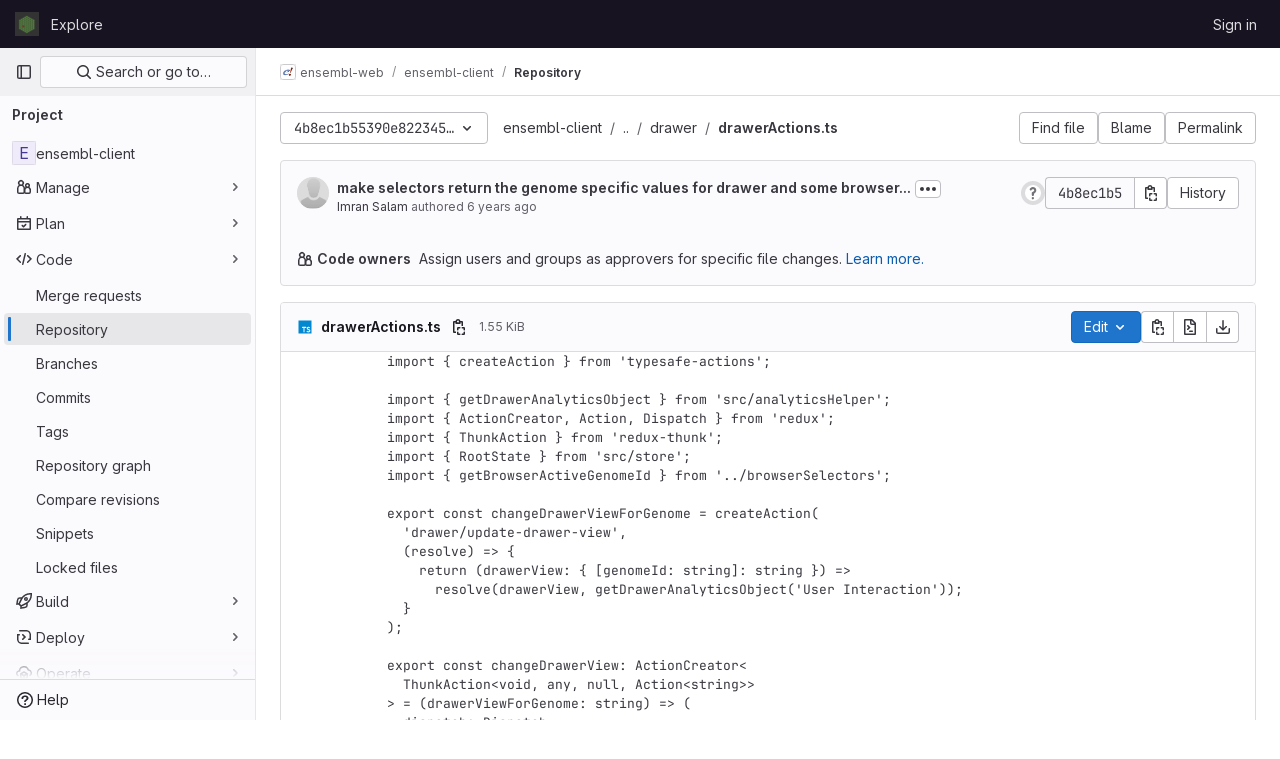

--- FILE ---
content_type: text/javascript; charset=utf-8
request_url: https://gitlab.ebi.ac.uk/assets/webpack/commons-pages.groups.show-pages.projects.blob.show-pages.projects.show-pages.projects.tree.show.18a9e344.chunk.js
body_size: 17563
content:
(this.webpackJsonp=this.webpackJsonp||[]).push([[164,70,367],{QJd2:function(t,e,n){"use strict";var r=n("ewH8"),i=n("GiFX"),a=n("5v28"),o=n("2ibD"),s=(n("B++/"),n("z6RN"),n("47t/"),n("v2fZ"),n("ZzK0"),n("BzOf"),n("b9Gi")),c=n("zbdB"),u=n("3twG"),l=n("k6Do"),f=n.n(l),d=n("h6C7"),h=n.n(d),p=n("f/vg"),v=n.n(p);const m={},b={};let y,g,k;function w(t){g=t||null}function T(t,e,n,r=null,i=null){i&&(y=i),k&&k===e||w(null),k=e;const a=Number(n);if(!g&&a>y)return w(a-25),Promise.resolve();if(r&&(b[e]?b[e].push(r):b[e]=[r]),m[e])return m[e];const{projectPath:l}=t.readQuery({query:h.a}),{escapedRef:d}=t.readQuery({query:v.a});return m[e]=o.a.get(`${gon.relative_url_root}/${l}/-/refs/${d}/logs_tree/${encodeURIComponent(e.replace(/^\//,""))}`,{params:{format:"json",offset:g||n}}).then((function({data:n,headers:r}){const i=r["more-logs-offset"],a=t.readQuery({query:f.a}),o=Object(s.a)(a,(function(t){t.commits.push(...Object(c.a)(n,e))}));t.writeQuery({query:f.a,data:o}),b[e].forEach((function(t){return function(t,e,{resolve:n,entry:r}){const i=t.find((function(t){return t.filePath===Object(u.A)(e,r.name)}));i&&n(i)}(o.commits,e,t)})),delete m[e],i?(w(null),T(t,e,i)):(delete b[e],y=null,w(null))})),m[e]}r.default.use(i.b);const O=Object(a.b)({Query:{commit:(t,{path:e,fileName:n,maxOffset:r})=>new Promise((function(t){T(O,e,"0",{resolve:t,entry:{name:n}},r)})),readme:(t,{url:e})=>o.a.get(e,{params:{format:"json",viewer:"rich"}}).then((function({data:t}){return{...t,__typename:"ReadmeFile"}}))}},{cacheConfig:{typePolicies:{Project:{fields:{userPermissions:{merge:!0}}}},dataIdFromObject:function(t){switch(t.__typename){case"TreeEntry":case"Submodule":case"Blob":return`${encodeURIComponent(t.flatPath)}-${t.id}`;default:return t.id||t._id}}}});e.a=new i.b({defaultClient:O})},QwBj:function(t,e,n){"use strict";n.d(e,"a",(function(){return r})),n.d(e,"j",(function(){return i})),n.d(e,"d",(function(){return a})),n.d(e,"i",(function(){return o})),n.d(e,"b",(function(){return s})),n.d(e,"m",(function(){return c})),n.d(e,"e",(function(){return u})),n.d(e,"h",(function(){return l})),n.d(e,"c",(function(){return f})),n.d(e,"f",(function(){return d})),n.d(e,"k",(function(){return h})),n.d(e,"n",(function(){return p})),n.d(e,"l",(function(){return v})),n.d(e,"g",(function(){return m})),n.d(e,"o",(function(){return b}));const r=0,i=200,a=201,o=204,s=400,c=401,u=403,l=404,f=409,d=410,h=413,p=422,v=429,m=500,b=[i,a,202,203,o,205,206,207,208,226]},U29U:function(t,e,n){"use strict";n.d(e,"a",(function(){return r}));const r=(t,e)=>t.map((t,e)=>[e,t]).sort(function(t,e){return this(t[1],e[1])||t[0]-e[0]}.bind(e)).map(t=>t[1])},"dd+L":function(t,e){var n={kind:"Document",definitions:[{kind:"FragmentDefinition",name:{kind:"Name",value:"TreeEntryCommit"},typeCondition:{kind:"NamedType",name:{kind:"Name",value:"LogTreeCommit"}},directives:[],selectionSet:{kind:"SelectionSet",selections:[{kind:"Field",name:{kind:"Name",value:"sha"},arguments:[],directives:[]},{kind:"Field",name:{kind:"Name",value:"message"},arguments:[],directives:[]},{kind:"Field",name:{kind:"Name",value:"titleHtml"},arguments:[],directives:[]},{kind:"Field",name:{kind:"Name",value:"committedDate"},arguments:[],directives:[]},{kind:"Field",name:{kind:"Name",value:"commitPath"},arguments:[],directives:[]},{kind:"Field",name:{kind:"Name",value:"fileName"},arguments:[],directives:[]},{kind:"Field",name:{kind:"Name",value:"filePath"},arguments:[],directives:[]},{kind:"Field",name:{kind:"Name",value:"lockLabel"},arguments:[],directives:[]}]}}],loc:{start:0,end:137}};n.loc.source={body:"fragment TreeEntryCommit on LogTreeCommit {\n  sha\n  message\n  titleHtml\n  committedDate\n  commitPath\n  fileName\n  filePath\n  lockLabel\n}\n",name:"GraphQL request",locationOffset:{line:1,column:1}};var r={};function i(t,e){for(var n=0;n<t.definitions.length;n++){var r=t.definitions[n];if(r.name&&r.name.value==e)return r}}n.definitions.forEach((function(t){if(t.name){var e=new Set;!function t(e,n){if("FragmentSpread"===e.kind)n.add(e.name.value);else if("VariableDefinition"===e.kind){var r=e.type;"NamedType"===r.kind&&n.add(r.name.value)}e.selectionSet&&e.selectionSet.selections.forEach((function(e){t(e,n)})),e.variableDefinitions&&e.variableDefinitions.forEach((function(e){t(e,n)})),e.definitions&&e.definitions.forEach((function(e){t(e,n)}))}(t,e),r[t.name.value]=e}})),t.exports=n,t.exports.TreeEntryCommit=function(t,e){var n={kind:t.kind,definitions:[i(t,e)]};t.hasOwnProperty("loc")&&(n.loc=t.loc);var a=r[e]||new Set,o=new Set,s=new Set;for(a.forEach((function(t){s.add(t)}));s.size>0;){var c=s;s=new Set,c.forEach((function(t){o.has(t)||(o.add(t),(r[t]||new Set).forEach((function(t){s.add(t)})))}))}return o.forEach((function(e){var r=i(t,e);r&&n.definitions.push(r)})),n}(n,"TreeEntryCommit")},h6C7:function(t,e){var n={kind:"Document",definitions:[{kind:"OperationDefinition",operation:"query",name:{kind:"Name",value:"getProjectPath"},variableDefinitions:[],directives:[],selectionSet:{kind:"SelectionSet",selections:[{kind:"Field",name:{kind:"Name",value:"projectPath"},arguments:[],directives:[{kind:"Directive",name:{kind:"Name",value:"client"},arguments:[]}]}]}}],loc:{start:0,end:47}};n.loc.source={body:"query getProjectPath {\n  projectPath @client\n}\n",name:"GraphQL request",locationOffset:{line:1,column:1}};var r={};function i(t,e){for(var n=0;n<t.definitions.length;n++){var r=t.definitions[n];if(r.name&&r.name.value==e)return r}}n.definitions.forEach((function(t){if(t.name){var e=new Set;!function t(e,n){if("FragmentSpread"===e.kind)n.add(e.name.value);else if("VariableDefinition"===e.kind){var r=e.type;"NamedType"===r.kind&&n.add(r.name.value)}e.selectionSet&&e.selectionSet.selections.forEach((function(e){t(e,n)})),e.variableDefinitions&&e.variableDefinitions.forEach((function(e){t(e,n)})),e.definitions&&e.definitions.forEach((function(e){t(e,n)}))}(t,e),r[t.name.value]=e}})),t.exports=n,t.exports.getProjectPath=function(t,e){var n={kind:t.kind,definitions:[i(t,e)]};t.hasOwnProperty("loc")&&(n.loc=t.loc);var a=r[e]||new Set,o=new Set,s=new Set;for(a.forEach((function(t){s.add(t)}));s.size>0;){var c=s;s=new Set,c.forEach((function(t){o.has(t)||(o.add(t),(r[t]||new Set).forEach((function(t){s.add(t)})))}))}return o.forEach((function(e){var r=i(t,e);r&&n.definitions.push(r)})),n}(n,"getProjectPath")},iCwi:function(t,e,n){"use strict";var r=n("s1D3"),i=n("MV2A"),a=n("FkSe"),o=n("Mp8J"),s=n("NmEs"),c=n("EJYk"),u=n("kytF"),l={apollo:{readme:{query:n.n(u).a,variables(){return{url:this.blob.webPath}}}},components:{GlIcon:r.a,GlLink:i.a,GlLoadingIcon:a.a},directives:{SafeHtml:o.a},props:{blob:{type:Object,required:!0}},data:()=>({readme:null}),computed:{isLoading(){return this.$apollo.queries.readme.loading}},watch:{readme(t){var e=this;t&&this.$nextTick((function(){Object(s.p)(),Object(c.a)(e.$refs.readme)}))}},safeHtmlConfig:{ADD_TAGS:["copy-code"]}},f=n("tBpV"),d=Object(f.a)(l,(function(){var t=this,e=t._self._c;return e("article",{staticClass:"file-holder limited-width-container readme-holder"},[e("div",{staticClass:"js-file-title file-title-flex-parent"},[e("div",{staticClass:"file-header-content"},[e("gl-icon",{attrs:{name:"doc-text"}}),t._v(" "),e("gl-link",{attrs:{href:t.blob.webPath}},[e("strong",[t._v(t._s(t.blob.name))])])],1)]),t._v(" "),e("div",{staticClass:"blob-viewer",attrs:{"data-testid":"blob-viewer-content",itemprop:"about"}},[t.isLoading?e("gl-loading-icon",{staticClass:"my-4 mx-auto",attrs:{size:"lg",color:"dark"}}):t.readme?e("div",{directives:[{name:"safe-html",rawName:"v-safe-html:[$options.safeHtmlConfig]",value:t.readme.html,expression:"readme.html",arg:t.$options.safeHtmlConfig}],ref:"readme"}):t._e()],1)])}),[],!1,null,null,null);e.a=d.exports},k6Do:function(t,e,n){var r={kind:"Document",definitions:[{kind:"OperationDefinition",operation:"query",name:{kind:"Name",value:"getCommits"},variableDefinitions:[],directives:[],selectionSet:{kind:"SelectionSet",selections:[{kind:"Field",name:{kind:"Name",value:"commits"},arguments:[],directives:[{kind:"Directive",name:{kind:"Name",value:"client"},arguments:[]}],selectionSet:{kind:"SelectionSet",selections:[{kind:"FragmentSpread",name:{kind:"Name",value:"TreeEntryCommit"},directives:[]}]}}]}}],loc:{start:0,end:133}};r.loc.source={body:'#import "ee_else_ce/repository/queries/commit.fragment.graphql"\n\nquery getCommits {\n  commits @client {\n    ...TreeEntryCommit\n  }\n}\n',name:"GraphQL request",locationOffset:{line:1,column:1}};var i={};r.definitions=r.definitions.concat(n("dd+L").definitions.filter((function(t){if("FragmentDefinition"!==t.kind)return!0;var e=t.name.value;return!i[e]&&(i[e]=!0,!0)})));var a={};function o(t,e){for(var n=0;n<t.definitions.length;n++){var r=t.definitions[n];if(r.name&&r.name.value==e)return r}}r.definitions.forEach((function(t){if(t.name){var e=new Set;!function t(e,n){if("FragmentSpread"===e.kind)n.add(e.name.value);else if("VariableDefinition"===e.kind){var r=e.type;"NamedType"===r.kind&&n.add(r.name.value)}e.selectionSet&&e.selectionSet.selections.forEach((function(e){t(e,n)})),e.variableDefinitions&&e.variableDefinitions.forEach((function(e){t(e,n)})),e.definitions&&e.definitions.forEach((function(e){t(e,n)}))}(t,e),a[t.name.value]=e}})),t.exports=r,t.exports.getCommits=function(t,e){var n={kind:t.kind,definitions:[o(t,e)]};t.hasOwnProperty("loc")&&(n.loc=t.loc);var r=a[e]||new Set,i=new Set,s=new Set;for(r.forEach((function(t){s.add(t)}));s.size>0;){var c=s;s=new Set,c.forEach((function(t){i.has(t)||(i.add(t),(a[t]||new Set).forEach((function(t){s.add(t)})))}))}return i.forEach((function(e){var r=o(t,e);r&&n.definitions.push(r)})),n}(r,"getCommits")},kytF:function(t,e){var n={kind:"Document",definitions:[{kind:"OperationDefinition",operation:"query",name:{kind:"Name",value:"getReadme"},variableDefinitions:[{kind:"VariableDefinition",variable:{kind:"Variable",name:{kind:"Name",value:"url"}},type:{kind:"NonNullType",type:{kind:"NamedType",name:{kind:"Name",value:"String"}}},directives:[]}],directives:[],selectionSet:{kind:"SelectionSet",selections:[{kind:"Field",name:{kind:"Name",value:"readme"},arguments:[{kind:"Argument",name:{kind:"Name",value:"url"},value:{kind:"Variable",name:{kind:"Name",value:"url"}}}],directives:[{kind:"Directive",name:{kind:"Name",value:"client"},arguments:[]}],selectionSet:{kind:"SelectionSet",selections:[{kind:"Field",name:{kind:"Name",value:"html"},arguments:[],directives:[]}]}}]}}],loc:{start:0,end:78}};n.loc.source={body:"query getReadme($url: String!) {\n  readme(url: $url) @client {\n    html\n  }\n}\n",name:"GraphQL request",locationOffset:{line:1,column:1}};var r={};function i(t,e){for(var n=0;n<t.definitions.length;n++){var r=t.definitions[n];if(r.name&&r.name.value==e)return r}}n.definitions.forEach((function(t){if(t.name){var e=new Set;!function t(e,n){if("FragmentSpread"===e.kind)n.add(e.name.value);else if("VariableDefinition"===e.kind){var r=e.type;"NamedType"===r.kind&&n.add(r.name.value)}e.selectionSet&&e.selectionSet.selections.forEach((function(e){t(e,n)})),e.variableDefinitions&&e.variableDefinitions.forEach((function(e){t(e,n)})),e.definitions&&e.definitions.forEach((function(e){t(e,n)}))}(t,e),r[t.name.value]=e}})),t.exports=n,t.exports.getReadme=function(t,e){var n={kind:t.kind,definitions:[i(t,e)]};t.hasOwnProperty("loc")&&(n.loc=t.loc);var a=r[e]||new Set,o=new Set,s=new Set;for(a.forEach((function(t){s.add(t)}));s.size>0;){var c=s;s=new Set,c.forEach((function(t){o.has(t)||(o.add(t),(r[t]||new Set).forEach((function(t){s.add(t)})))}))}return o.forEach((function(e){var r=i(t,e);r&&n.definitions.push(r)})),n}(n,"getReadme")},lRsd:function(t,e,n){"use strict";function r(t,e){for(var n in e)t[n]=e[n];return t}n.d(e,"a",(function(){return Ht}));var i=/[!'()*]/g,a=function(t){return"%"+t.charCodeAt(0).toString(16)},o=/%2C/g,s=function(t){return encodeURIComponent(t).replace(i,a).replace(o,",")};function c(t){try{return decodeURIComponent(t)}catch(t){0}return t}var u=function(t){return null==t||"object"==typeof t?t:String(t)};function l(t){var e={};return(t=t.trim().replace(/^(\?|#|&)/,""))?(t.split("&").forEach((function(t){var n=t.replace(/\+/g," ").split("="),r=c(n.shift()),i=n.length>0?c(n.join("=")):null;void 0===e[r]?e[r]=i:Array.isArray(e[r])?e[r].push(i):e[r]=[e[r],i]})),e):e}function f(t){var e=t?Object.keys(t).map((function(e){var n=t[e];if(void 0===n)return"";if(null===n)return s(e);if(Array.isArray(n)){var r=[];return n.forEach((function(t){void 0!==t&&(null===t?r.push(s(e)):r.push(s(e)+"="+s(t)))})),r.join("&")}return s(e)+"="+s(n)})).filter((function(t){return t.length>0})).join("&"):null;return e?"?"+e:""}var d=/\/?$/;function h(t,e,n,r){var i=r&&r.options.stringifyQuery,a=e.query||{};try{a=p(a)}catch(t){}var o={name:e.name||t&&t.name,meta:t&&t.meta||{},path:e.path||"/",hash:e.hash||"",query:a,params:e.params||{},fullPath:b(e,i),matched:t?m(t):[]};return n&&(o.redirectedFrom=b(n,i)),Object.freeze(o)}function p(t){if(Array.isArray(t))return t.map(p);if(t&&"object"==typeof t){var e={};for(var n in t)e[n]=p(t[n]);return e}return t}var v=h(null,{path:"/"});function m(t){for(var e=[];t;)e.unshift(t),t=t.parent;return e}function b(t,e){var n=t.path,r=t.query;void 0===r&&(r={});var i=t.hash;return void 0===i&&(i=""),(n||"/")+(e||f)(r)+i}function y(t,e,n){return e===v?t===e:!!e&&(t.path&&e.path?t.path.replace(d,"")===e.path.replace(d,"")&&(n||t.hash===e.hash&&g(t.query,e.query)):!(!t.name||!e.name)&&(t.name===e.name&&(n||t.hash===e.hash&&g(t.query,e.query)&&g(t.params,e.params))))}function g(t,e){if(void 0===t&&(t={}),void 0===e&&(e={}),!t||!e)return t===e;var n=Object.keys(t).sort(),r=Object.keys(e).sort();return n.length===r.length&&n.every((function(n,i){var a=t[n];if(r[i]!==n)return!1;var o=e[n];return null==a||null==o?a===o:"object"==typeof a&&"object"==typeof o?g(a,o):String(a)===String(o)}))}function k(t){for(var e=0;e<t.matched.length;e++){var n=t.matched[e];for(var r in n.instances){var i=n.instances[r],a=n.enteredCbs[r];if(i&&a){delete n.enteredCbs[r];for(var o=0;o<a.length;o++)i._isBeingDestroyed||a[o](i)}}}}var w={name:"RouterView",functional:!0,props:{name:{type:String,default:"default"}},render:function(t,e){var n=e.props,i=e.children,a=e.parent,o=e.data;o.routerView=!0;for(var s=a.$createElement,c=n.name,u=a.$route,l=a._routerViewCache||(a._routerViewCache={}),f=0,d=!1;a&&a._routerRoot!==a;){var h=a.$vnode?a.$vnode.data:{};h.routerView&&f++,h.keepAlive&&a._directInactive&&a._inactive&&(d=!0),a=a.$parent}if(o.routerViewDepth=f,d){var p=l[c],v=p&&p.component;return v?(p.configProps&&T(v,o,p.route,p.configProps),s(v,o,i)):s()}var m=u.matched[f],b=m&&m.components[c];if(!m||!b)return l[c]=null,s();l[c]={component:b},o.registerRouteInstance=function(t,e){var n=m.instances[c];(e&&n!==t||!e&&n===t)&&(m.instances[c]=e)},(o.hook||(o.hook={})).prepatch=function(t,e){m.instances[c]=e.componentInstance},o.hook.init=function(t){t.data.keepAlive&&t.componentInstance&&t.componentInstance!==m.instances[c]&&(m.instances[c]=t.componentInstance),k(u)};var y=m.props&&m.props[c];return y&&(r(l[c],{route:u,configProps:y}),T(b,o,u,y)),s(b,o,i)}};function T(t,e,n,i){var a=e.props=function(t,e){switch(typeof e){case"undefined":return;case"object":return e;case"function":return e(t);case"boolean":return e?t.params:void 0;default:0}}(n,i);if(a){a=e.props=r({},a);var o=e.attrs=e.attrs||{};for(var s in a)t.props&&s in t.props||(o[s]=a[s],delete a[s])}}function O(t,e,n){var r=t.charAt(0);if("/"===r)return t;if("?"===r||"#"===r)return e+t;var i=e.split("/");n&&i[i.length-1]||i.pop();for(var a=t.replace(/^\//,"").split("/"),o=0;o<a.length;o++){var s=a[o];".."===s?i.pop():"."!==s&&i.push(s)}return""!==i[0]&&i.unshift(""),i.join("/")}function j(t){return t.replace(/\/(?:\s*\/)+/g,"/")}var S=Array.isArray||function(t){return"[object Array]"==Object.prototype.toString.call(t)},_=D,x=$,C=function(t,e){return N($(t,e),e)},E=N,P=F,A=new RegExp(["(\\\\.)","([\\/.])?(?:(?:\\:(\\w+)(?:\\(((?:\\\\.|[^\\\\()])+)\\))?|\\(((?:\\\\.|[^\\\\()])+)\\))([+*?])?|(\\*))"].join("|"),"g");function $(t,e){for(var n,r=[],i=0,a=0,o="",s=e&&e.delimiter||"/";null!=(n=A.exec(t));){var c=n[0],u=n[1],l=n.index;if(o+=t.slice(a,l),a=l+c.length,u)o+=u[1];else{var f=t[a],d=n[2],h=n[3],p=n[4],v=n[5],m=n[6],b=n[7];o&&(r.push(o),o="");var y=null!=d&&null!=f&&f!==d,g="+"===m||"*"===m,k="?"===m||"*"===m,w=n[2]||s,T=p||v;r.push({name:h||i++,prefix:d||"",delimiter:w,optional:k,repeat:g,partial:y,asterisk:!!b,pattern:T?I(T):b?".*":"[^"+B(w)+"]+?"})}}return a<t.length&&(o+=t.substr(a)),o&&r.push(o),r}function R(t){return encodeURI(t).replace(/[\/?#]/g,(function(t){return"%"+t.charCodeAt(0).toString(16).toUpperCase()}))}function N(t,e){for(var n=new Array(t.length),r=0;r<t.length;r++)"object"==typeof t[r]&&(n[r]=new RegExp("^(?:"+t[r].pattern+")$",q(e)));return function(e,r){for(var i="",a=e||{},o=(r||{}).pretty?R:encodeURIComponent,s=0;s<t.length;s++){var c=t[s];if("string"!=typeof c){var u,l=a[c.name];if(null==l){if(c.optional){c.partial&&(i+=c.prefix);continue}throw new TypeError('Expected "'+c.name+'" to be defined')}if(S(l)){if(!c.repeat)throw new TypeError('Expected "'+c.name+'" to not repeat, but received `'+JSON.stringify(l)+"`");if(0===l.length){if(c.optional)continue;throw new TypeError('Expected "'+c.name+'" to not be empty')}for(var f=0;f<l.length;f++){if(u=o(l[f]),!n[s].test(u))throw new TypeError('Expected all "'+c.name+'" to match "'+c.pattern+'", but received `'+JSON.stringify(u)+"`");i+=(0===f?c.prefix:c.delimiter)+u}}else{if(u=c.asterisk?encodeURI(l).replace(/[?#]/g,(function(t){return"%"+t.charCodeAt(0).toString(16).toUpperCase()})):o(l),!n[s].test(u))throw new TypeError('Expected "'+c.name+'" to match "'+c.pattern+'", but received "'+u+'"');i+=c.prefix+u}}else i+=c}return i}}function B(t){return t.replace(/([.+*?=^!:${}()[\]|\/\\])/g,"\\$1")}function I(t){return t.replace(/([=!:$\/()])/g,"\\$1")}function L(t,e){return t.keys=e,t}function q(t){return t&&t.sensitive?"":"i"}function F(t,e,n){S(e)||(n=e||n,e=[]);for(var r=(n=n||{}).strict,i=!1!==n.end,a="",o=0;o<t.length;o++){var s=t[o];if("string"==typeof s)a+=B(s);else{var c=B(s.prefix),u="(?:"+s.pattern+")";e.push(s),s.repeat&&(u+="(?:"+c+u+")*"),a+=u=s.optional?s.partial?c+"("+u+")?":"(?:"+c+"("+u+"))?":c+"("+u+")"}}var l=B(n.delimiter||"/"),f=a.slice(-l.length)===l;return r||(a=(f?a.slice(0,-l.length):a)+"(?:"+l+"(?=$))?"),a+=i?"$":r&&f?"":"(?="+l+"|$)",L(new RegExp("^"+a,q(n)),e)}function D(t,e,n){return S(e)||(n=e||n,e=[]),n=n||{},t instanceof RegExp?function(t,e){var n=t.source.match(/\((?!\?)/g);if(n)for(var r=0;r<n.length;r++)e.push({name:r,prefix:null,delimiter:null,optional:!1,repeat:!1,partial:!1,asterisk:!1,pattern:null});return L(t,e)}(t,e):S(t)?function(t,e,n){for(var r=[],i=0;i<t.length;i++)r.push(D(t[i],e,n).source);return L(new RegExp("(?:"+r.join("|")+")",q(n)),e)}(t,e,n):function(t,e,n){return F($(t,n),e,n)}(t,e,n)}_.parse=x,_.compile=C,_.tokensToFunction=E,_.tokensToRegExp=P;var z=Object.create(null);function V(t,e,n){e=e||{};try{var r=z[t]||(z[t]=_.compile(t));return"string"==typeof e.pathMatch&&(e[0]=e.pathMatch),r(e,{pretty:!0})}catch(t){return""}finally{delete e[0]}}function Q(t,e,n,i){var a="string"==typeof t?{path:t}:t;if(a._normalized)return a;if(a.name){var o=(a=r({},t)).params;return o&&"object"==typeof o&&(a.params=r({},o)),a}if(!a.path&&a.params&&e){(a=r({},a))._normalized=!0;var s=r(r({},e.params),a.params);if(e.name)a.name=e.name,a.params=s;else if(e.matched.length){var c=e.matched[e.matched.length-1].path;a.path=V(c,s,e.path)}else 0;return a}var f=function(t){var e="",n="",r=t.indexOf("#");r>=0&&(e=t.slice(r),t=t.slice(0,r));var i=t.indexOf("?");return i>=0&&(n=t.slice(i+1),t=t.slice(0,i)),{path:t,query:n,hash:e}}(a.path||""),d=e&&e.path||"/",h=f.path?O(f.path,d,n||a.append):d,p=function(t,e,n){void 0===e&&(e={});var r,i=n||l;try{r=i(t||"")}catch(t){r={}}for(var a in e){var o=e[a];r[a]=Array.isArray(o)?o.map(u):u(o)}return r}(f.query,a.query,i&&i.options.parseQuery),v=a.hash||f.hash;return v&&"#"!==v.charAt(0)&&(v="#"+v),{_normalized:!0,path:h,query:p,hash:v}}var U,H=function(){},K={name:"RouterLink",props:{to:{type:[String,Object],required:!0},tag:{type:String,default:"a"},custom:Boolean,exact:Boolean,exactPath:Boolean,append:Boolean,replace:Boolean,activeClass:String,exactActiveClass:String,ariaCurrentValue:{type:String,default:"page"},event:{type:[String,Array],default:"click"}},render:function(t){var e=this,n=this.$router,i=this.$route,a=n.resolve(this.to,i,this.append),o=a.location,s=a.route,c=a.href,u={},l=n.options.linkActiveClass,f=n.options.linkExactActiveClass,p=null==l?"router-link-active":l,v=null==f?"router-link-exact-active":f,m=null==this.activeClass?p:this.activeClass,b=null==this.exactActiveClass?v:this.exactActiveClass,g=s.redirectedFrom?h(null,Q(s.redirectedFrom),null,n):s;u[b]=y(i,g,this.exactPath),u[m]=this.exact||this.exactPath?u[b]:function(t,e){return 0===t.path.replace(d,"/").indexOf(e.path.replace(d,"/"))&&(!e.hash||t.hash===e.hash)&&function(t,e){for(var n in e)if(!(n in t))return!1;return!0}(t.query,e.query)}(i,g);var k=u[b]?this.ariaCurrentValue:null,w=function(t){M(t)&&(e.replace?n.replace(o,H):n.push(o,H))},T={click:M};Array.isArray(this.event)?this.event.forEach((function(t){T[t]=w})):T[this.event]=w;var O={class:u},j=!this.$scopedSlots.$hasNormal&&this.$scopedSlots.default&&this.$scopedSlots.default({href:c,route:s,navigate:w,isActive:u[m],isExactActive:u[b]});if(j){if(1===j.length)return j[0];if(j.length>1||!j.length)return 0===j.length?t():t("span",{},j)}if("a"===this.tag)O.on=T,O.attrs={href:c,"aria-current":k};else{var S=function t(e){var n;if(e)for(var r=0;r<e.length;r++){if("a"===(n=e[r]).tag)return n;if(n.children&&(n=t(n.children)))return n}}(this.$slots.default);if(S){S.isStatic=!1;var _=S.data=r({},S.data);for(var x in _.on=_.on||{},_.on){var C=_.on[x];x in T&&(_.on[x]=Array.isArray(C)?C:[C])}for(var E in T)E in _.on?_.on[E].push(T[E]):_.on[E]=w;var P=S.data.attrs=r({},S.data.attrs);P.href=c,P["aria-current"]=k}else O.on=T}return t(this.tag,O,this.$slots.default)}};function M(t){if(!(t.metaKey||t.altKey||t.ctrlKey||t.shiftKey||t.defaultPrevented||void 0!==t.button&&0!==t.button)){if(t.currentTarget&&t.currentTarget.getAttribute){var e=t.currentTarget.getAttribute("target");if(/\b_blank\b/i.test(e))return}return t.preventDefault&&t.preventDefault(),!0}}var G="undefined"!=typeof window;function J(t,e,n,r,i){var a=e||[],o=n||Object.create(null),s=r||Object.create(null);t.forEach((function(t){!function t(e,n,r,i,a,o){var s=i.path,c=i.name;0;var u=i.pathToRegexpOptions||{},l=function(t,e,n){n||(t=t.replace(/\/$/,""));if("/"===t[0])return t;if(null==e)return t;return j(e.path+"/"+t)}(s,a,u.strict);"boolean"==typeof i.caseSensitive&&(u.sensitive=i.caseSensitive);var f={path:l,regex:W(l,u),components:i.components||{default:i.component},alias:i.alias?"string"==typeof i.alias?[i.alias]:i.alias:[],instances:{},enteredCbs:{},name:c,parent:a,matchAs:o,redirect:i.redirect,beforeEnter:i.beforeEnter,meta:i.meta||{},props:null==i.props?{}:i.components?i.props:{default:i.props}};i.children&&i.children.forEach((function(i){var a=o?j(o+"/"+i.path):void 0;t(e,n,r,i,f,a)}));n[f.path]||(e.push(f.path),n[f.path]=f);if(void 0!==i.alias)for(var d=Array.isArray(i.alias)?i.alias:[i.alias],h=0;h<d.length;++h){0;var p={path:d[h],children:i.children};t(e,n,r,p,a,f.path||"/")}c&&(r[c]||(r[c]=f))}(a,o,s,t,i)}));for(var c=0,u=a.length;c<u;c++)"*"===a[c]&&(a.push(a.splice(c,1)[0]),u--,c--);return{pathList:a,pathMap:o,nameMap:s}}function W(t,e){return _(t,[],e)}function X(t,e){var n=J(t),r=n.pathList,i=n.pathMap,a=n.nameMap;function o(t,n,o){var s=Q(t,n,!1,e),u=s.name;if(u){var l=a[u];if(!l)return c(null,s);var f=l.regex.keys.filter((function(t){return!t.optional})).map((function(t){return t.name}));if("object"!=typeof s.params&&(s.params={}),n&&"object"==typeof n.params)for(var d in n.params)!(d in s.params)&&f.indexOf(d)>-1&&(s.params[d]=n.params[d]);return s.path=V(l.path,s.params),c(l,s,o)}if(s.path){s.params={};for(var h=0;h<r.length;h++){var p=r[h],v=i[p];if(Z(v.regex,s.path,s.params))return c(v,s,o)}}return c(null,s)}function s(t,n){var r=t.redirect,i="function"==typeof r?r(h(t,n,null,e)):r;if("string"==typeof i&&(i={path:i}),!i||"object"!=typeof i)return c(null,n);var s=i,u=s.name,l=s.path,f=n.query,d=n.hash,p=n.params;if(f=s.hasOwnProperty("query")?s.query:f,d=s.hasOwnProperty("hash")?s.hash:d,p=s.hasOwnProperty("params")?s.params:p,u){a[u];return o({_normalized:!0,name:u,query:f,hash:d,params:p},void 0,n)}if(l){var v=function(t,e){return O(t,e.parent?e.parent.path:"/",!0)}(l,t);return o({_normalized:!0,path:V(v,p),query:f,hash:d},void 0,n)}return c(null,n)}function c(t,n,r){return t&&t.redirect?s(t,r||n):t&&t.matchAs?function(t,e,n){var r=o({_normalized:!0,path:V(n,e.params)});if(r){var i=r.matched,a=i[i.length-1];return e.params=r.params,c(a,e)}return c(null,e)}(0,n,t.matchAs):h(t,n,r,e)}return{match:o,addRoute:function(t,e){var n="object"!=typeof t?a[t]:void 0;J([e||t],r,i,a,n),n&&n.alias.length&&J(n.alias.map((function(t){return{path:t,children:[e]}})),r,i,a,n)},getRoutes:function(){return r.map((function(t){return i[t]}))},addRoutes:function(t){J(t,r,i,a)}}}function Z(t,e,n){var r=e.match(t);if(!r)return!1;if(!n)return!0;for(var i=1,a=r.length;i<a;++i){var o=t.keys[i-1];o&&(n[o.name||"pathMatch"]="string"==typeof r[i]?c(r[i]):r[i])}return!0}var Y=G&&window.performance&&window.performance.now?window.performance:Date;function tt(){return Y.now().toFixed(3)}var et=tt();function nt(){return et}function rt(t){return et=t}var it=Object.create(null);function at(){"scrollRestoration"in window.history&&(window.history.scrollRestoration="manual");var t=window.location.protocol+"//"+window.location.host,e=window.location.href.replace(t,""),n=r({},window.history.state);return n.key=nt(),window.history.replaceState(n,"",e),window.addEventListener("popstate",ct),function(){window.removeEventListener("popstate",ct)}}function ot(t,e,n,r){if(t.app){var i=t.options.scrollBehavior;i&&t.app.$nextTick((function(){var a=function(){var t=nt();if(t)return it[t]}(),o=i.call(t,e,n,r?a:null);o&&("function"==typeof o.then?o.then((function(t){ht(t,a)})).catch((function(t){0})):ht(o,a))}))}}function st(){var t=nt();t&&(it[t]={x:window.pageXOffset,y:window.pageYOffset})}function ct(t){st(),t.state&&t.state.key&&rt(t.state.key)}function ut(t){return ft(t.x)||ft(t.y)}function lt(t){return{x:ft(t.x)?t.x:window.pageXOffset,y:ft(t.y)?t.y:window.pageYOffset}}function ft(t){return"number"==typeof t}var dt=/^#\d/;function ht(t,e){var n,r="object"==typeof t;if(r&&"string"==typeof t.selector){var i=dt.test(t.selector)?document.getElementById(t.selector.slice(1)):document.querySelector(t.selector);if(i){var a=t.offset&&"object"==typeof t.offset?t.offset:{};e=function(t,e){var n=document.documentElement.getBoundingClientRect(),r=t.getBoundingClientRect();return{x:r.left-n.left-e.x,y:r.top-n.top-e.y}}(i,a={x:ft((n=a).x)?n.x:0,y:ft(n.y)?n.y:0})}else ut(t)&&(e=lt(t))}else r&&ut(t)&&(e=lt(t));e&&("scrollBehavior"in document.documentElement.style?window.scrollTo({left:e.x,top:e.y,behavior:t.behavior}):window.scrollTo(e.x,e.y))}var pt,vt=G&&((-1===(pt=window.navigator.userAgent).indexOf("Android 2.")&&-1===pt.indexOf("Android 4.0")||-1===pt.indexOf("Mobile Safari")||-1!==pt.indexOf("Chrome")||-1!==pt.indexOf("Windows Phone"))&&window.history&&"function"==typeof window.history.pushState);function mt(t,e){st();var n=window.history;try{if(e){var i=r({},n.state);i.key=nt(),n.replaceState(i,"",t)}else n.pushState({key:rt(tt())},"",t)}catch(n){window.location[e?"replace":"assign"](t)}}function bt(t){mt(t,!0)}var yt={redirected:2,aborted:4,cancelled:8,duplicated:16};function gt(t,e){return wt(t,e,yt.redirected,'Redirected when going from "'+t.fullPath+'" to "'+function(t){if("string"==typeof t)return t;if("path"in t)return t.path;var e={};return Tt.forEach((function(n){n in t&&(e[n]=t[n])})),JSON.stringify(e,null,2)}(e)+'" via a navigation guard.')}function kt(t,e){return wt(t,e,yt.cancelled,'Navigation cancelled from "'+t.fullPath+'" to "'+e.fullPath+'" with a new navigation.')}function wt(t,e,n,r){var i=new Error(r);return i._isRouter=!0,i.from=t,i.to=e,i.type=n,i}var Tt=["params","query","hash"];function Ot(t){return Object.prototype.toString.call(t).indexOf("Error")>-1}function jt(t,e){return Ot(t)&&t._isRouter&&(null==e||t.type===e)}function St(t,e,n){var r=function(i){i>=t.length?n():t[i]?e(t[i],(function(){r(i+1)})):r(i+1)};r(0)}function _t(t){return function(e,n,r){var i=!1,a=0,o=null;xt(t,(function(t,e,n,s){if("function"==typeof t&&void 0===t.cid){i=!0,a++;var c,u=Pt((function(e){var i;((i=e).__esModule||Et&&"Module"===i[Symbol.toStringTag])&&(e=e.default),t.resolved="function"==typeof e?e:U.extend(e),n.components[s]=e,--a<=0&&r()})),l=Pt((function(t){var e="Failed to resolve async component "+s+": "+t;o||(o=Ot(t)?t:new Error(e),r(o))}));try{c=t(u,l)}catch(t){l(t)}if(c)if("function"==typeof c.then)c.then(u,l);else{var f=c.component;f&&"function"==typeof f.then&&f.then(u,l)}}})),i||r()}}function xt(t,e){return Ct(t.map((function(t){return Object.keys(t.components).map((function(n){return e(t.components[n],t.instances[n],t,n)}))})))}function Ct(t){return Array.prototype.concat.apply([],t)}var Et="function"==typeof Symbol&&"symbol"==typeof Symbol.toStringTag;function Pt(t){var e=!1;return function(){for(var n=[],r=arguments.length;r--;)n[r]=arguments[r];if(!e)return e=!0,t.apply(this,n)}}var At=function(t,e){this.router=t,this.base=function(t){if(!t)if(G){var e=document.querySelector("base");t=(t=e&&e.getAttribute("href")||"/").replace(/^https?:\/\/[^\/]+/,"")}else t="/";"/"!==t.charAt(0)&&(t="/"+t);return t.replace(/\/$/,"")}(e),this.current=v,this.pending=null,this.ready=!1,this.readyCbs=[],this.readyErrorCbs=[],this.errorCbs=[],this.listeners=[]};function $t(t,e,n,r){var i=xt(t,(function(t,r,i,a){var o=function(t,e){"function"!=typeof t&&(t=U.extend(t));return t.options[e]}(t,e);if(o)return Array.isArray(o)?o.map((function(t){return n(t,r,i,a)})):n(o,r,i,a)}));return Ct(r?i.reverse():i)}function Rt(t,e){if(e)return function(){return t.apply(e,arguments)}}At.prototype.listen=function(t){this.cb=t},At.prototype.onReady=function(t,e){this.ready?t():(this.readyCbs.push(t),e&&this.readyErrorCbs.push(e))},At.prototype.onError=function(t){this.errorCbs.push(t)},At.prototype.transitionTo=function(t,e,n){var r,i=this;try{r=this.router.match(t,this.current)}catch(t){throw this.errorCbs.forEach((function(e){e(t)})),t}var a=this.current;this.confirmTransition(r,(function(){i.updateRoute(r),e&&e(r),i.ensureURL(),i.router.afterHooks.forEach((function(t){t&&t(r,a)})),i.ready||(i.ready=!0,i.readyCbs.forEach((function(t){t(r)})))}),(function(t){n&&n(t),t&&!i.ready&&(jt(t,yt.redirected)&&a===v||(i.ready=!0,i.readyErrorCbs.forEach((function(e){e(t)}))))}))},At.prototype.confirmTransition=function(t,e,n){var r=this,i=this.current;this.pending=t;var a,o,s=function(t){!jt(t)&&Ot(t)&&(r.errorCbs.length?r.errorCbs.forEach((function(e){e(t)})):console.error(t)),n&&n(t)},c=t.matched.length-1,u=i.matched.length-1;if(y(t,i)&&c===u&&t.matched[c]===i.matched[u])return this.ensureURL(),t.hash&&ot(this.router,i,t,!1),s(((o=wt(a=i,t,yt.duplicated,'Avoided redundant navigation to current location: "'+a.fullPath+'".')).name="NavigationDuplicated",o));var l=function(t,e){var n,r=Math.max(t.length,e.length);for(n=0;n<r&&t[n]===e[n];n++);return{updated:e.slice(0,n),activated:e.slice(n),deactivated:t.slice(n)}}(this.current.matched,t.matched),f=l.updated,d=l.deactivated,h=l.activated,p=[].concat(function(t){return $t(t,"beforeRouteLeave",Rt,!0)}(d),this.router.beforeHooks,function(t){return $t(t,"beforeRouteUpdate",Rt)}(f),h.map((function(t){return t.beforeEnter})),_t(h)),v=function(e,n){if(r.pending!==t)return s(kt(i,t));try{e(t,i,(function(e){!1===e?(r.ensureURL(!0),s(function(t,e){return wt(t,e,yt.aborted,'Navigation aborted from "'+t.fullPath+'" to "'+e.fullPath+'" via a navigation guard.')}(i,t))):Ot(e)?(r.ensureURL(!0),s(e)):"string"==typeof e||"object"==typeof e&&("string"==typeof e.path||"string"==typeof e.name)?(s(gt(i,t)),"object"==typeof e&&e.replace?r.replace(e):r.push(e)):n(e)}))}catch(t){s(t)}};St(p,v,(function(){St(function(t){return $t(t,"beforeRouteEnter",(function(t,e,n,r){return function(t,e,n){return function(r,i,a){return t(r,i,(function(t){"function"==typeof t&&(e.enteredCbs[n]||(e.enteredCbs[n]=[]),e.enteredCbs[n].push(t)),a(t)}))}}(t,n,r)}))}(h).concat(r.router.resolveHooks),v,(function(){if(r.pending!==t)return s(kt(i,t));r.pending=null,e(t),r.router.app&&r.router.app.$nextTick((function(){k(t)}))}))}))},At.prototype.updateRoute=function(t){this.current=t,this.cb&&this.cb(t)},At.prototype.setupListeners=function(){},At.prototype.teardown=function(){this.listeners.forEach((function(t){t()})),this.listeners=[],this.current=v,this.pending=null};var Nt=function(t){function e(e,n){t.call(this,e,n),this._startLocation=Bt(this.base)}return t&&(e.__proto__=t),e.prototype=Object.create(t&&t.prototype),e.prototype.constructor=e,e.prototype.setupListeners=function(){var t=this;if(!(this.listeners.length>0)){var e=this.router,n=e.options.scrollBehavior,r=vt&&n;r&&this.listeners.push(at());var i=function(){var n=t.current,i=Bt(t.base);t.current===v&&i===t._startLocation||t.transitionTo(i,(function(t){r&&ot(e,t,n,!0)}))};window.addEventListener("popstate",i),this.listeners.push((function(){window.removeEventListener("popstate",i)}))}},e.prototype.go=function(t){window.history.go(t)},e.prototype.push=function(t,e,n){var r=this,i=this.current;this.transitionTo(t,(function(t){mt(j(r.base+t.fullPath)),ot(r.router,t,i,!1),e&&e(t)}),n)},e.prototype.replace=function(t,e,n){var r=this,i=this.current;this.transitionTo(t,(function(t){bt(j(r.base+t.fullPath)),ot(r.router,t,i,!1),e&&e(t)}),n)},e.prototype.ensureURL=function(t){if(Bt(this.base)!==this.current.fullPath){var e=j(this.base+this.current.fullPath);t?mt(e):bt(e)}},e.prototype.getCurrentLocation=function(){return Bt(this.base)},e}(At);function Bt(t){var e=window.location.pathname,n=e.toLowerCase(),r=t.toLowerCase();return!t||n!==r&&0!==n.indexOf(j(r+"/"))||(e=e.slice(t.length)),(e||"/")+window.location.search+window.location.hash}var It=function(t){function e(e,n,r){t.call(this,e,n),r&&function(t){var e=Bt(t);if(!/^\/#/.test(e))return window.location.replace(j(t+"/#"+e)),!0}(this.base)||Lt()}return t&&(e.__proto__=t),e.prototype=Object.create(t&&t.prototype),e.prototype.constructor=e,e.prototype.setupListeners=function(){var t=this;if(!(this.listeners.length>0)){var e=this.router.options.scrollBehavior,n=vt&&e;n&&this.listeners.push(at());var r=function(){var e=t.current;Lt()&&t.transitionTo(qt(),(function(r){n&&ot(t.router,r,e,!0),vt||zt(r.fullPath)}))},i=vt?"popstate":"hashchange";window.addEventListener(i,r),this.listeners.push((function(){window.removeEventListener(i,r)}))}},e.prototype.push=function(t,e,n){var r=this,i=this.current;this.transitionTo(t,(function(t){Dt(t.fullPath),ot(r.router,t,i,!1),e&&e(t)}),n)},e.prototype.replace=function(t,e,n){var r=this,i=this.current;this.transitionTo(t,(function(t){zt(t.fullPath),ot(r.router,t,i,!1),e&&e(t)}),n)},e.prototype.go=function(t){window.history.go(t)},e.prototype.ensureURL=function(t){var e=this.current.fullPath;qt()!==e&&(t?Dt(e):zt(e))},e.prototype.getCurrentLocation=function(){return qt()},e}(At);function Lt(){var t=qt();return"/"===t.charAt(0)||(zt("/"+t),!1)}function qt(){var t=window.location.href,e=t.indexOf("#");return e<0?"":t=t.slice(e+1)}function Ft(t){var e=window.location.href,n=e.indexOf("#");return(n>=0?e.slice(0,n):e)+"#"+t}function Dt(t){vt?mt(Ft(t)):window.location.hash=t}function zt(t){vt?bt(Ft(t)):window.location.replace(Ft(t))}var Vt=function(t){function e(e,n){t.call(this,e,n),this.stack=[],this.index=-1}return t&&(e.__proto__=t),e.prototype=Object.create(t&&t.prototype),e.prototype.constructor=e,e.prototype.push=function(t,e,n){var r=this;this.transitionTo(t,(function(t){r.stack=r.stack.slice(0,r.index+1).concat(t),r.index++,e&&e(t)}),n)},e.prototype.replace=function(t,e,n){var r=this;this.transitionTo(t,(function(t){r.stack=r.stack.slice(0,r.index).concat(t),e&&e(t)}),n)},e.prototype.go=function(t){var e=this,n=this.index+t;if(!(n<0||n>=this.stack.length)){var r=this.stack[n];this.confirmTransition(r,(function(){var t=e.current;e.index=n,e.updateRoute(r),e.router.afterHooks.forEach((function(e){e&&e(r,t)}))}),(function(t){jt(t,yt.duplicated)&&(e.index=n)}))}},e.prototype.getCurrentLocation=function(){var t=this.stack[this.stack.length-1];return t?t.fullPath:"/"},e.prototype.ensureURL=function(){},e}(At),Qt=function(t){void 0===t&&(t={}),this.app=null,this.apps=[],this.options=t,this.beforeHooks=[],this.resolveHooks=[],this.afterHooks=[],this.matcher=X(t.routes||[],this);var e=t.mode||"hash";switch(this.fallback="history"===e&&!vt&&!1!==t.fallback,this.fallback&&(e="hash"),G||(e="abstract"),this.mode=e,e){case"history":this.history=new Nt(this,t.base);break;case"hash":this.history=new It(this,t.base,this.fallback);break;case"abstract":this.history=new Vt(this,t.base);break;default:0}},Ut={currentRoute:{configurable:!0}};Qt.prototype.match=function(t,e,n){return this.matcher.match(t,e,n)},Ut.currentRoute.get=function(){return this.history&&this.history.current},Qt.prototype.init=function(t){var e=this;if(this.apps.push(t),t.$once("hook:destroyed",(function(){var n=e.apps.indexOf(t);n>-1&&e.apps.splice(n,1),e.app===t&&(e.app=e.apps[0]||null),e.app||e.history.teardown()})),!this.app){this.app=t;var n=this.history;if(n instanceof Nt||n instanceof It){var r=function(t){n.setupListeners(),function(t){var r=n.current,i=e.options.scrollBehavior;vt&&i&&"fullPath"in t&&ot(e,t,r,!1)}(t)};n.transitionTo(n.getCurrentLocation(),r,r)}n.listen((function(t){e.apps.forEach((function(e){e._route=t}))}))}},Qt.prototype.beforeEach=function(t){return Kt(this.beforeHooks,t)},Qt.prototype.beforeResolve=function(t){return Kt(this.resolveHooks,t)},Qt.prototype.afterEach=function(t){return Kt(this.afterHooks,t)},Qt.prototype.onReady=function(t,e){this.history.onReady(t,e)},Qt.prototype.onError=function(t){this.history.onError(t)},Qt.prototype.push=function(t,e,n){var r=this;if(!e&&!n&&"undefined"!=typeof Promise)return new Promise((function(e,n){r.history.push(t,e,n)}));this.history.push(t,e,n)},Qt.prototype.replace=function(t,e,n){var r=this;if(!e&&!n&&"undefined"!=typeof Promise)return new Promise((function(e,n){r.history.replace(t,e,n)}));this.history.replace(t,e,n)},Qt.prototype.go=function(t){this.history.go(t)},Qt.prototype.back=function(){this.go(-1)},Qt.prototype.forward=function(){this.go(1)},Qt.prototype.getMatchedComponents=function(t){var e=t?t.matched?t:this.resolve(t).route:this.currentRoute;return e?[].concat.apply([],e.matched.map((function(t){return Object.keys(t.components).map((function(e){return t.components[e]}))}))):[]},Qt.prototype.resolve=function(t,e,n){var r=Q(t,e=e||this.history.current,n,this),i=this.match(r,e),a=i.redirectedFrom||i.fullPath;return{location:r,route:i,href:function(t,e,n){var r="hash"===n?"#"+e:e;return t?j(t+"/"+r):r}(this.history.base,a,this.mode),normalizedTo:r,resolved:i}},Qt.prototype.getRoutes=function(){return this.matcher.getRoutes()},Qt.prototype.addRoute=function(t,e){this.matcher.addRoute(t,e),this.history.current!==v&&this.history.transitionTo(this.history.getCurrentLocation())},Qt.prototype.addRoutes=function(t){this.matcher.addRoutes(t),this.history.current!==v&&this.history.transitionTo(this.history.getCurrentLocation())},Object.defineProperties(Qt.prototype,Ut);var Ht=Qt;function Kt(t,e){return t.push(e),function(){var n=t.indexOf(e);n>-1&&t.splice(n,1)}}Qt.install=function t(e){if(!t.installed||U!==e){t.installed=!0,U=e;var n=function(t){return void 0!==t},r=function(t,e){var r=t.$options._parentVnode;n(r)&&n(r=r.data)&&n(r=r.registerRouteInstance)&&r(t,e)};e.mixin({beforeCreate:function(){n(this.$options.router)?(this._routerRoot=this,this._router=this.$options.router,this._router.init(this),e.util.defineReactive(this,"_route",this._router.history.current)):this._routerRoot=this.$parent&&this.$parent._routerRoot||this,r(this,this)},destroyed:function(){r(this)}}),Object.defineProperty(e.prototype,"$router",{get:function(){return this._routerRoot._router}}),Object.defineProperty(e.prototype,"$route",{get:function(){return this._routerRoot._route}}),e.component("RouterView",w),e.component("RouterLink",K);var i=e.config.optionMergeStrategies;i.beforeRouteEnter=i.beforeRouteLeave=i.beforeRouteUpdate=i.created}},Qt.version="3.6.5",Qt.isNavigationFailure=jt,Qt.NavigationFailureType=yt,Qt.START_LOCATION=v,G&&window.Vue&&window.Vue.use(Qt)},pbPB:function(t,e,n){"use strict";n.d(e,"a",(function(){return H}));var r=n("9k56"),i=n("3hkr"),a=n("Nzdf"),o=n("CU79"),s=n("n6Wd"),c=n("jIK5"),u=n("BBKf"),l=n("QiCN"),f=n("35qI"),d=n("oTzT"),h=n("ZdEn"),p=n("I3xC"),v=n("gZSI"),m=n("C+ps"),b=n("9Dxz"),y=n("i8zK"),g=n("KZ4l"),k=n("VuSA"),w=n("/WMw"),T=n("hII5"),O=n("U29U"),j=n("5TS0"),S=n("aBA8"),_=n("0M2I"),x=n("lgrP");const C=Object(T.c)({align:Object(T.b)(c.r),cardHeader:Object(T.b)(c.g,!1),fill:Object(T.b)(c.g,!1),justified:Object(T.b)(c.g,!1),pills:Object(T.b)(c.g,!1),small:Object(T.b)(c.g,!1),tabs:Object(T.b)(c.g,!1),tag:Object(T.b)(c.r,"ul")},i.A),E=Object(r.c)({name:i.A,functional:!0,props:C,render(t,e){let{props:n,data:r,children:i}=e;const{tabs:a,pills:o,align:s,cardHeader:c}=n;return t(n.tag,Object(x.a)(r,{staticClass:"nav",class:{"nav-tabs":a,"nav-pills":o&&!a,"card-header-tabs":c&&a,"card-header-pills":c&&o&&!a,"nav-fill":n.fill,"nav-justified":n.justified,[(u=s,"justify-content-"+(u="left"===u?"start":"right"===u?"end":u))]:s,small:n.small}}),i);var u}}),{mixin:P,props:A,prop:$,event:R}=Object(y.a)("value",{type:c.k}),N=t=>!t.disabled,B=Object(r.c)({name:i.K,inject:{getBvTabs:{default:()=>()=>({})}},props:{controls:Object(T.b)(c.r),id:Object(T.b)(c.r),noKeyNav:Object(T.b)(c.g,!1),posInSet:Object(T.b)(c.k),setSize:Object(T.b)(c.k),tab:Object(T.b)(),tabIndex:Object(T.b)(c.k)},computed:{bvTabs(){return this.getBvTabs()}},methods:{focus(){Object(d.d)(this.$refs.link)},handleEvent(t){if(this.tab.disabled)return;const{type:e,keyCode:n,shiftKey:r}=t;"click"===e||"keydown"===e&&n===s.h?(Object(h.f)(t),this.$emit(o.f,t)):"keydown"!==e||this.noKeyNav||(-1!==[s.i,s.f,s.e].indexOf(n)?(Object(h.f)(t),r||n===s.e?this.$emit(o.o,t):this.$emit(o.B,t)):-1!==[s.a,s.g,s.b].indexOf(n)&&(Object(h.f)(t),r||n===s.b?this.$emit(o.v,t):this.$emit(o.y,t)))}},render(t){const{id:e,tabIndex:n,setSize:r,posInSet:i,controls:a,handleEvent:o}=this,{title:s,localActive:c,disabled:l,titleItemClass:f,titleLinkClass:d,titleLinkAttributes:h}=this.tab,p=t(_.a,{staticClass:"nav-link",class:[{active:c&&!l,disabled:l},d,c?this.bvTabs.activeNavItemClass:null],props:{disabled:l},attrs:{...h,id:e,role:"tab",tabindex:n,"aria-selected":c&&!l?"true":"false","aria-setsize":r,"aria-posinset":i,"aria-controls":a},on:{click:o,keydown:o},ref:"link"},[this.tab.normalizeSlot(u.y)||s]);return t("li",{staticClass:"nav-item",class:[f],attrs:{role:"presentation"}},[p])}}),I=Object(k.j)(C,["tabs","cardHeader"]),L=Object(T.c)(Object(k.m)({...j.b,...A,...I,activeNavItemClass:Object(T.b)(c.e),activeTabClass:Object(T.b)(c.e),contentClass:Object(T.b)(c.e),end:Object(T.b)(c.g,!1),lazy:Object(T.b)(c.g,!1),navClass:Object(T.b)(c.e),navWrapperClass:Object(T.b)(c.e),noFade:Object(T.b)(c.g,!1),noKeyNav:Object(T.b)(c.g,!1),noNavStyle:Object(T.b)(c.g,!1),tag:Object(T.b)(c.r,"div")}),i.J),q=Object(r.c)({name:i.J,mixins:[j.a,P,S.a],provide(){return{getBvTabs:()=>this}},props:L,data(){return{currentTab:Object(g.b)(this[$],-1),tabs:[],registeredTabs:[]}},computed:{fade(){return!this.noFade}},watch:{[$](t,e){if(t!==e){t=Object(g.b)(t,-1),e=Object(g.b)(e,0);const n=this.tabs[t];n&&!n.disabled?this.activateTab(n):t<e?this.previousTab():this.nextTab()}},currentTab(t){let e=-1;this.tabs.forEach((n,r)=>{r!==t||n.disabled?n.localActive=!1:(n.localActive=!0,e=r)}),this.$emit(R,e)},tabs(t,e){Object(m.a)(t.map(t=>t[r.a]),e.map(t=>t[r.a]))||this.$nextTick(()=>{this.$emit(o.e,t.slice(),e.slice())})},registeredTabs(){this.updateTabs()}},created(){this.$_observer=null},mounted(){this.setObserver(!0)},beforeDestroy(){this.setObserver(!1),this.tabs=[]},methods:{registerTab(t){Object(l.a)(this.registeredTabs,t)||this.registeredTabs.push(t)},unregisterTab(t){this.registeredTabs=this.registeredTabs.slice().filter(e=>e!==t)},setObserver(){let t=!(arguments.length>0&&void 0!==arguments[0])||arguments[0];if(this.$_observer&&this.$_observer.disconnect(),this.$_observer=null,t){const t=()=>{this.$nextTick(()=>{Object(d.z)(()=>{this.updateTabs()})})};this.$_observer=Object(w.a)(this.$refs.content,t,{childList:!0,subtree:!1,attributes:!0,attributeFilter:["id"]})}},getTabs(){const t=this.registeredTabs;let e=[];if(a.e&&t.length>0){const n=t.map(t=>"#"+t.safeId()).join(", ");e=Object(d.B)(n,this.$el).map(t=>t.id).filter(p.a)}return Object(O.a)(t,(t,n)=>e.indexOf(t.safeId())-e.indexOf(n.safeId()))},updateTabs(){const t=this.getTabs();let e=t.indexOf(t.slice().reverse().find(t=>t.localActive&&!t.disabled));if(e<0){const{currentTab:n}=this;n>=t.length?e=t.indexOf(t.slice().reverse().find(N)):t[n]&&!t[n].disabled&&(e=n)}e<0&&(e=t.indexOf(t.find(N))),t.forEach((t,n)=>{t.localActive=n===e}),this.tabs=t,this.currentTab=e},getButtonForTab(t){return(this.$refs.buttons||[]).find(e=>e.tab===t)},updateButton(t){const e=this.getButtonForTab(t);e&&e.$forceUpdate&&e.$forceUpdate()},activateTab(t){const{currentTab:e,tabs:n}=this;let r=!1;if(t){const i=n.indexOf(t);if(i!==e&&i>-1&&!t.disabled){const t=new f.a(o.a,{cancelable:!0,vueTarget:this,componentId:this.safeId()});this.$emit(t.type,i,e,t),t.defaultPrevented||(this.currentTab=i,r=!0)}}return r||this[$]===e||this.$emit(R,e),r},deactivateTab(t){return!!t&&this.activateTab(this.tabs.filter(e=>e!==t).find(N))},focusButton(t){this.$nextTick(()=>{Object(d.d)(this.getButtonForTab(t))})},emitTabClick(t,e){Object(v.d)(e)&&t&&t.$emit&&!t.disabled&&t.$emit(o.f,e)},clickTab(t,e){this.activateTab(t),this.emitTabClick(t,e)},firstTab(t){const e=this.tabs.find(N);this.activateTab(e)&&t&&(this.focusButton(e),this.emitTabClick(e,t))},previousTab(t){const e=Object(b.b)(this.currentTab,0),n=this.tabs.slice(0,e).reverse().find(N);this.activateTab(n)&&t&&(this.focusButton(n),this.emitTabClick(n,t))},nextTab(t){const e=Object(b.b)(this.currentTab,-1),n=this.tabs.slice(e+1).find(N);this.activateTab(n)&&t&&(this.focusButton(n),this.emitTabClick(n,t))},lastTab(t){const e=this.tabs.slice().reverse().find(N);this.activateTab(e)&&t&&(this.focusButton(e),this.emitTabClick(e,t))}},render(t){const{align:e,end:n,fill:i,firstTab:a,justified:s,lastTab:c,nextTab:l,noKeyNav:f,noNavStyle:d,pills:h,previousTab:p,small:v,tabs:m}=this,b=m.find(t=>t.localActive&&!t.disabled),y=m.find(t=>!t.disabled),g=m.map((e,n)=>{const{safeId:i}=e;let s=null;return f||(s=-1,(e===b||!b&&e===y)&&(s=null)),t(B,{props:{controls:i?i():null,id:e.controlledBy||(i?i("_BV_tab_button_"):null),noKeyNav:f,posInSet:n+1,setSize:m.length,tab:e,tabIndex:s},on:{[o.f]:t=>{this.clickTab(e,t)},[o.o]:a,[o.B]:p,[o.y]:l,[o.v]:c},key:e[r.a]||n,ref:"buttons",[r.b]:!0})});let k=t(E,{class:this.navClass,attrs:{role:"tablist",id:this.safeId("_BV_tab_controls_")},props:{fill:i,justified:s,align:e,tabs:!d&&!h,pills:!d&&h,small:v},ref:"nav"},[this.normalizeSlot(u.w)||t(),g,this.normalizeSlot(u.v)||t()]);k=t("div",{class:this.navWrapperClass,key:"bv-tabs-nav"},[k]);const w=this.normalizeSlot()||[];let T=t();0===w.length&&(T=t("div",{class:["tab-pane","active"],key:"bv-empty-tab"},this.normalizeSlot(u.f)));const O=t("div",{staticClass:"tab-content",class:this.contentClass,attrs:{id:this.safeId("_BV_tab_container_")},key:"bv-content",ref:"content"},[w,T]);return t(this.tag,{staticClass:"tabs",attrs:{id:this.safeId()}},[n?O:t(),k,n?t():O])}});var F=n("XBTk"),D=n("4lAS"),z=n("Pyw5"),V=n.n(z);const Q=t=>Object.keys(t).every(t=>"text"===t||"attributes"===t);const U={name:"GlTabs",components:{BTabs:q,GlButton:D.a},inheritAttrs:!1,props:{actionPrimary:{type:Object,required:!1,default:null,validator:t=>Q(t)},actionSecondary:{type:Object,required:!1,default:null,validator:t=>Q(t)},actionTertiary:{type:Object,required:!1,default:null,validator:t=>Q(t)},contentClass:{type:[String,Array,Object],required:!1,default:null},navClass:{type:[String,Array,Object],required:!1,default:null},justified:{type:Boolean,required:!1,default:!1},syncActiveTabWithQueryParams:{type:Boolean,required:!1,default:!1},queryParamName:{type:String,required:!1,default:"tab"},value:{type:Number,required:!1,default:0}},data:()=>({activeTabIndex:0}),computed:{hasActions(){return[this.actionPrimary,this.actionSecondary,this.actionTertiary].some(Boolean)},listeners(){return{...this.$listeners,input:this.handleInput}}},watch:{value:{handler(t){this.activeTabIndex!==t&&(this.activeTabIndex=t)},immediate:!0}},mounted(){this.syncActiveTabWithQueryParams&&(this.syncActiveTabFromQueryParams(),window.addEventListener("popstate",this.syncActiveTabFromQueryParams)),this.$emit("input",this.activeTabIndex)},destroyed(){window.removeEventListener("popstate",this.syncActiveTabFromQueryParams)},methods:{buttonBinding:(t,e)=>t.attributes?t.attributes:F.P[e],primary(){this.$emit("primary")},secondary(){this.$emit("secondary")},tertiary(){this.$emit("tertiary")},async syncActiveTabFromQueryParams(){await this.$nextTick();const t=this.getQueryParamValue(),e=this.getTabs().findIndex((e,n)=>this.getTabQueryParamValue(n)===t);this.activeTabIndex=-1!==e?e:0},getTabs(){return this.$refs.bTabs.getTabs()},getQueryParamValue(){return new URLSearchParams(window.location.search).get(this.queryParamName)},setQueryParamValueIfNecessary(t){const e=this.getQueryParamValue(),n=this.getTabQueryParamValue(t);if(0===t&&!e||0!==t&&e===n)return;const r=new URLSearchParams(window.location.search);r.set(this.queryParamName,n),window.history.pushState({},"",`${window.location.pathname}?${r.toString()}`)},getTabQueryParamValue(t){const e=this.getTabs()[t];return(null==e?void 0:e.$attrs["query-param-value"])||t.toString()},handleInput(t){this.$emit("input",t),this.activeTabIndex=t,this.syncActiveTabWithQueryParams&&this.setQueryParamValueIfNecessary(t)}}};const H=V()({render:function(){var t=this,e=t.$createElement,n=t._self._c||e;return n("b-tabs",t._g(t._b({ref:"bTabs",staticClass:"gl-tabs",attrs:{"no-nav-style":!0,"no-fade":!0,"active-nav-item-class":"gl-tab-nav-item-active","content-class":[t.contentClass,"gl-tab-content"],"nav-class":[t.navClass,"gl-tabs-nav"],justified:t.justified,value:t.activeTabIndex},scopedSlots:t._u([t._l(Object.keys(t.$slots),(function(e){return{key:e,fn:function(){return[t._t(e)]},proxy:!0}})),t.hasActions?{key:"tabs-start",fn:function(){return[n("div",{staticClass:"gl-actions-tabs-start",attrs:{"data-testid":"actions-tabs-start"}},[t.actionPrimary?n("gl-button",t._b({attrs:{"data-testid":"action-primary"},on:{click:t.primary}},"gl-button",t.buttonBinding(t.actionPrimary,"actionPrimary"),!1),[t._v("\n        "+t._s(t.actionPrimary.text)+"\n      ")]):t._e(),t._v(" "),t.actionSecondary?n("gl-button",t._b({attrs:{"data-testid":"action-secondary"},on:{click:t.secondary}},"gl-button",t.buttonBinding(t.actionSecondary,"actionSecondary"),!1),[t._v("\n        "+t._s(t.actionSecondary.text)+"\n      ")]):t._e(),t._v(" "),t.actionTertiary?n("gl-button",t._b({attrs:{"data-testid":"action-tertiary"},on:{click:t.tertiary}},"gl-button",t.buttonBinding(t.actionTertiary,"actionTertiary"),!1),[t._v("\n        "+t._s(t.actionTertiary.text)+"\n      ")]):t._e()],1)]},proxy:!0}:null,t.hasActions?{key:"tabs-end",fn:function(){return[n("div",{staticClass:"gl-actions-tabs-end",attrs:{"data-testid":"actions-tabs-end"}},[t.actionPrimary?n("gl-button",t._b({attrs:{"data-testid":"action-primary"},on:{click:t.primary}},"gl-button",t.buttonBinding(t.actionPrimary,"actionPrimary"),!1),[t._v("\n        "+t._s(t.actionPrimary.text)+"\n      ")]):t._e(),t._v(" "),t.actionSecondary?n("gl-button",t._b({attrs:{"data-testid":"action-secondary"},on:{click:t.secondary}},"gl-button",t.buttonBinding(t.actionSecondary,"actionSecondary"),!1),[t._v("\n        "+t._s(t.actionSecondary.text)+"\n      ")]):t._e(),t._v(" "),t.actionTertiary?n("gl-button",t._b({attrs:{"data-testid":"action-tertiary"},on:{click:t.tertiary}},"gl-button",t.buttonBinding(t.actionTertiary,"actionTertiary"),!1),[t._v("\n        "+t._s(t.actionTertiary.text)+"\n      ")]):t._e()],1)]},proxy:!0}:null],null,!0)},"b-tabs",t.$attrs,!1),t.listeners))},staticRenderFns:[]},void 0,U,void 0,!1,void 0,!1,void 0,void 0,void 0)},"sF+2":function(t,e,n){"use strict";n.d(e,"a",(function(){return k}));var r=n("8Ei6"),i=n.n(r),a=n("9k56"),o=n("3hkr"),s=n("CU79"),c=n("jIK5"),u=n("BBKf"),l=n("VuSA"),f=n("hII5"),d=n("5TS0"),h=n("aBA8"),p=n("QcjV");const v=s.U+"active",m=Object(f.c)(Object(l.m)({...d.b,active:Object(f.b)(c.g,!1),buttonId:Object(f.b)(c.r),disabled:Object(f.b)(c.g,!1),lazy:Object(f.b)(c.g,!1),noBody:Object(f.b)(c.g,!1),tag:Object(f.b)(c.r,"div"),title:Object(f.b)(c.r),titleItemClass:Object(f.b)(c.e),titleLinkAttributes:Object(f.b)(c.n),titleLinkClass:Object(f.b)(c.e)}),o.F),b=Object(a.c)({name:o.F,mixins:[d.a,h.a],inject:{getBvTabs:{default:()=>()=>({})}},props:m,data(){return{localActive:this.active&&!this.disabled}},computed:{bvTabs(){return this.getBvTabs()},_isTab:()=>!0,tabClasses(){const{localActive:t,disabled:e}=this;return[{active:t,disabled:e,"card-body":this.bvTabs.card&&!this.noBody},t?this.bvTabs.activeTabClass:null]},controlledBy(){return this.buttonId||this.safeId("__BV_tab_button__")},computedNoFade(){return!this.bvTabs.fade},computedLazy(){return this.bvTabs.lazy||this.lazy}},watch:{active(t,e){t!==e&&(t?this.activate():this.deactivate()||this.$emit(v,this.localActive))},disabled(t,e){if(t!==e){const{firstTab:e}=this.bvTabs;t&&this.localActive&&e&&(this.localActive=!1,e())}},localActive(t){this.$emit(v,t)}},mounted(){this.registerTab()},updated(){const{updateButton:t}=this.bvTabs;t&&this.hasNormalizedSlot(u.y)&&t(this)},beforeDestroy(){this.unregisterTab()},methods:{registerTab(){const{registerTab:t}=this.bvTabs;t&&t(this)},unregisterTab(){const{unregisterTab:t}=this.bvTabs;t&&t(this)},activate(){const{activateTab:t}=this.bvTabs;return!(!t||this.disabled)&&t(this)},deactivate(){const{deactivateTab:t}=this.bvTabs;return!(!t||!this.localActive)&&t(this)}},render(t){const{localActive:e}=this,n=t(this.tag,{staticClass:"tab-pane",class:this.tabClasses,directives:[{name:"show",value:e}],attrs:{role:"tabpanel",id:this.safeId(),"aria-hidden":e?"false":"true","aria-labelledby":this.controlledBy||null},ref:"panel"},[e||!this.computedLazy?this.normalizeSlot():t()]);return t(p.a,{props:{mode:"out-in",noFade:this.computedNoFade}},[n])}});var y=n("Pyw5");const g={name:"GlTab",components:{BTab:b},inheritAttrs:!1,props:{titleLinkClass:{type:[String,Array,Object],required:!1,default:""},queryParamValue:{type:String,required:!1,default:null}},computed:{linkClass(){const{titleLinkClass:t}=this;return Array.isArray(t)?[...t,"gl-tab-nav-item"]:i()(t)?{...t,"gl-tab-nav-item":!0}:(t+" gl-tab-nav-item").trim()}}};const k=n.n(y)()({render:function(){var t=this,e=t.$createElement;return(t._self._c||e)("b-tab",t._g(t._b({attrs:{"title-link-class":t.linkClass,"query-param-value":t.queryParamValue},scopedSlots:t._u([t._l(Object.keys(t.$slots),(function(e){return{key:e,fn:function(){return[t._t(e)]},proxy:!0}}))],null,!0)},"b-tab",t.$attrs,!1),t.$listeners))},staticRenderFns:[]},void 0,g,void 0,!1,void 0,!1,void 0,void 0,void 0)},zbdB:function(t,e,n){"use strict";n.d(e,"a",(function(){return i}));n("3UXl"),n("iyoE");var r=n("3twG");function i(t,e){return function(t,e,n=function(){}){return t.map((function(t){return{sha:t.commit.id,message:t.commit.message,titleHtml:t.commit_title_html,committedDate:t.commit.committed_date,commitPath:t.commit_path,fileName:t.file_name,filePath:Object(r.A)(e,t.file_name),__typename:"LogTreeCommit",...n(t)}}))}(t,e,(function(t){return{lockLabel:t.lock_label||!1}}))}}}]);
//# sourceMappingURL=commons-pages.groups.show-pages.projects.blob.show-pages.projects.show-pages.projects.tree.show.18a9e344.chunk.js.map